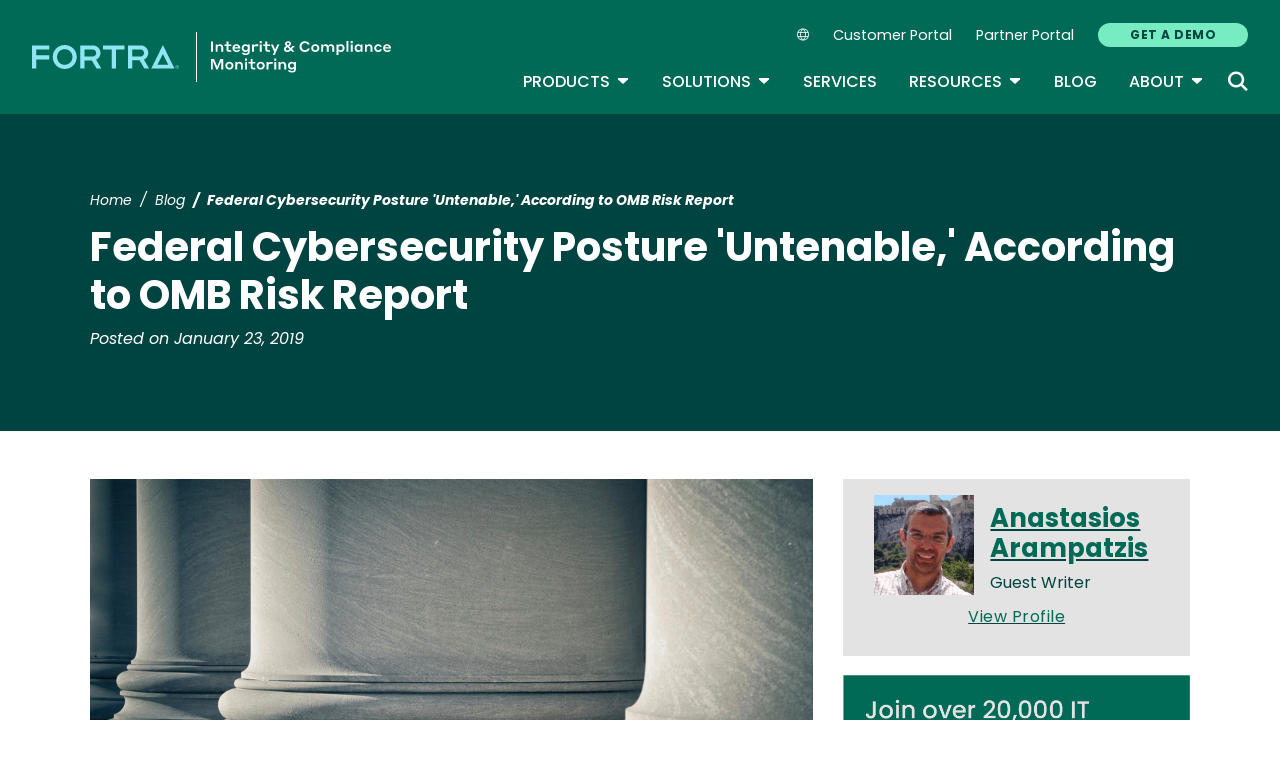

--- FILE ---
content_type: text/html; charset=UTF-8
request_url: https://www.tripwire.com/state-of-security/federal-cybersecurity-posture-untenable-according-to-omb-risk-report
body_size: 14348
content:
<!DOCTYPE html>
<html lang="en" dir="ltr" prefix="og: https://ogp.me/ns#">
<head>
  <meta charset="utf-8" />
<meta name="description" content="The Federal Cybersecurity Risk Determination Report and Action Plan to the President of the United States captures OMB’s assessment of cybersecurity risk management capabilities across the federal enterprise and provides recommendations to address the mission-critical cybersecurity gaps." />
<meta name="robots" content="index, follow" />
<link rel="canonical" href="https://www.tripwire.com/state-of-security/federal-cybersecurity-posture-untenable-according-to-omb-risk-report" />
<meta property="og:title" content="Federal Cybersecurity Posture &#039;Untenable,&#039; According to OMB Risk Report" />
<meta property="og:description" content="The Federal Cybersecurity Risk Determination Report and Action Plan to the President of the United States captures OMB’s assessment of cybersecurity risk management capabilities across the federal enterprise and provides recommendations to address the mission-critical cybersecurity gaps." />
<meta property="og:image" content="https://www.tripwire.com/sites/default/files/styles/og_image/public/thumb_shutterstock_96927512_1024.jpg?itok=iJ02kjbh" />
<meta property="og:image:type" content="image/jpeg" />
<meta property="og:image:width" content="1200" />
<meta property="og:image:height" content="678" />
<meta name="twitter:card" content="summary_large_image" />
<meta name="twitter:title" content="Federal Cybersecurity Posture &#039;Untenable,&#039; According to OMB Risk Report" />
<meta name="twitter:description" content="The Federal Cybersecurity Risk Determination Report and Action Plan to the President of the United States captures OMB’s assessment of cybersecurity risk management capabilities across the federal enterprise and provides recommendations to address the mission-critical cybersecurity gaps." />
<meta name="twitter:image" content="https://www.tripwire.com/sites/default/files/styles/og_image/public/thumb_shutterstock_96927512_1024.jpg?itok=iJ02kjbh" />
<meta name="Generator" content="Drupal 10 (https://www.drupal.org)" />
<meta name="MobileOptimized" content="width" />
<meta name="HandheldFriendly" content="true" />
<meta name="viewport" content="width=device-width, initial-scale=1, shrink-to-fit=no" />
<meta name="title" content="Federal Cybersecurity Posture &#039;Untenable,&#039; According to OMB Risk Report | Tripwire" />
<meta name="contentgroup1" content="Tripwire" />
<meta name="contentgroup2" content="Tripwire" />
<script type="application/ld+json">{
    "@context": "https://schema.org",
    "@graph": [
        {
            "@context": "https://schema.org",
            "@type": "SiteNavigationElement",
            "@id": "#table-of-contents",
            "name": "Careers",
            "url": "https://www.fortra.com/about/careers"
        },
        {
            "@context": "https://schema.org",
            "@type": "SiteNavigationElement",
            "@id": "#table-of-contents",
            "name": "Newsroom",
            "url": "https://www.fortra.com/about/newsroom"
        },
        {
            "@context": "https://schema.org",
            "@type": "SiteNavigationElement",
            "@id": "#table-of-contents",
            "name": "Leadership",
            "url": "https://www.fortra.com/about/our-leadership-team"
        },
        {
            "@context": "https://schema.org",
            "@type": "SiteNavigationElement",
            "@id": "#table-of-contents",
            "name": "About",
            "url": "https://www.tripwire.com/about"
        },
        {
            "@context": "https://schema.org",
            "@type": "SiteNavigationElement",
            "@id": "#table-of-contents",
            "name": "About",
            "url": "https://www.tripwire.com/about"
        },
        {
            "@context": "https://schema.org",
            "@type": "SiteNavigationElement",
            "@id": "#table-of-contents",
            "name": "Partners",
            "url": "https://www.tripwire.com/about/partner"
        },
        {
            "@context": "https://schema.org",
            "@type": "SiteNavigationElement",
            "@id": "#table-of-contents",
            "name": "Contact Us",
            "url": "https://www.tripwire.com/contact-us"
        },
        {
            "@context": "https://schema.org",
            "@type": "SiteNavigationElement",
            "@id": "#table-of-contents",
            "name": "Industries",
            "url": "https://www.tripwire.com/industries"
        },
        {
            "@context": "https://schema.org",
            "@type": "SiteNavigationElement",
            "@id": "#table-of-contents",
            "name": "Products",
            "url": "https://www.tripwire.com/products"
        },
        {
            "@context": "https://schema.org",
            "@type": "SiteNavigationElement",
            "@id": "#table-of-contents",
            "name": "View all products",
            "url": "https://www.tripwire.com/products"
        },
        {
            "@context": "https://schema.org",
            "@type": "SiteNavigationElement",
            "@id": "#table-of-contents",
            "name": "Tripwire Enterprise",
            "url": "https://www.tripwire.com/products/tripwire-enterprise"
        },
        {
            "@context": "https://schema.org",
            "@type": "SiteNavigationElement",
            "@id": "#table-of-contents",
            "name": "Tripwire ExpertOps",
            "url": "https://www.tripwire.com/products/tripwire-expertops"
        },
        {
            "@context": "https://schema.org",
            "@type": "SiteNavigationElement",
            "@id": "#table-of-contents",
            "name": "Tripwire IP360",
            "url": "https://www.tripwire.com/products/tripwire-ip360"
        },
        {
            "@context": "https://schema.org",
            "@type": "SiteNavigationElement",
            "@id": "#table-of-contents",
            "name": "Tripwire LogCenter",
            "url": "https://www.tripwire.com/products/tripwire-logcenter"
        },
        {
            "@context": "https://schema.org",
            "@type": "SiteNavigationElement",
            "@id": "#table-of-contents",
            "name": "Resources",
            "url": "https://www.tripwire.com/resources"
        },
        {
            "@context": "https://schema.org",
            "@type": "SiteNavigationElement",
            "@id": "#table-of-contents",
            "name": "View all resources",
            "url": "https://www.tripwire.com/resources"
        },
        {
            "@context": "https://schema.org",
            "@type": "SiteNavigationElement",
            "@id": "#table-of-contents",
            "name": "Upcoming Events",
            "url": "https://www.tripwire.com/resources?f%5B0%5D=type%3A1333&amp;f%5B1%5D=type%3A1340&amp;f%5B2%5D=type%3A1341"
        },
        {
            "@context": "https://schema.org",
            "@type": "SiteNavigationElement",
            "@id": "#table-of-contents",
            "name": "Case Studies",
            "url": "https://www.tripwire.com/resources?f%5B0%5D=type%3A1334"
        },
        {
            "@context": "https://schema.org",
            "@type": "SiteNavigationElement",
            "@id": "#table-of-contents",
            "name": "Datasheets",
            "url": "https://www.tripwire.com/resources?f%5B0%5D=type%3A1335"
        },
        {
            "@context": "https://schema.org",
            "@type": "SiteNavigationElement",
            "@id": "#table-of-contents",
            "name": "Guides",
            "url": "https://www.tripwire.com/resources?f%5B0%5D=type%3A1337"
        },
        {
            "@context": "https://schema.org",
            "@type": "SiteNavigationElement",
            "@id": "#table-of-contents",
            "name": "On-Demand Webinars",
            "url": "https://www.tripwire.com/resources?f%5B1%5D=type%3A1339&amp;f%5B2%5D=type%3A1342"
        },
        {
            "@context": "https://schema.org",
            "@type": "SiteNavigationElement",
            "@id": "#table-of-contents",
            "name": "Services",
            "url": "https://www.tripwire.com/services"
        },
        {
            "@context": "https://schema.org",
            "@type": "SiteNavigationElement",
            "@id": "#table-of-contents",
            "name": "Training",
            "url": "https://www.tripwire.com/services/training"
        },
        {
            "@context": "https://schema.org",
            "@type": "SiteNavigationElement",
            "@id": "#table-of-contents",
            "name": "Solutions",
            "url": "https://www.tripwire.com/solutions"
        },
        {
            "@context": "https://schema.org",
            "@type": "SiteNavigationElement",
            "@id": "#table-of-contents",
            "name": "View all solutions",
            "url": "https://www.tripwire.com/solutions"
        },
        {
            "@context": "https://schema.org",
            "@type": "SiteNavigationElement",
            "@id": "#table-of-contents",
            "name": "Cloud",
            "url": "https://www.tripwire.com/solutions/cloud-cybersecurity"
        },
        {
            "@context": "https://schema.org",
            "@type": "SiteNavigationElement",
            "@id": "#table-of-contents",
            "name": "Compliance",
            "url": "https://www.tripwire.com/solutions/compliance"
        },
        {
            "@context": "https://schema.org",
            "@type": "SiteNavigationElement",
            "@id": "#table-of-contents",
            "name": "File Integrity and Change Monitoring",
            "url": "https://www.tripwire.com/solutions/file-integrity-and-change-monitoring"
        },
        {
            "@context": "https://schema.org",
            "@type": "SiteNavigationElement",
            "@id": "#table-of-contents",
            "name": "Security Configuration Management",
            "url": "https://www.tripwire.com/solutions/security-configuration-management"
        },
        {
            "@context": "https://schema.org",
            "@type": "SiteNavigationElement",
            "@id": "#table-of-contents",
            "name": "Vulnerability Management",
            "url": "https://www.tripwire.com/solutions/vulnerability-and-risk-management"
        },
        {
            "@context": "https://schema.org",
            "@type": "SiteNavigationElement",
            "@id": "#table-of-contents",
            "name": "Blog",
            "url": "https://www.tripwire.com/state-of-security"
        },
        {
            "@context": "https://schema.org",
            "@type": "SiteNavigationElement",
            "@id": "#table-of-contents",
            "name": "Customer Portal",
            "url": "https://customers.tripwire.com/customers"
        },
        {
            "@context": "https://schema.org",
            "@type": "SiteNavigationElement",
            "@id": "#table-of-contents",
            "name": "Partner Portal",
            "url": "https://partners.tripwire.com/partners/"
        },
        {
            "@context": "https://schema.org",
            "@type": "SiteNavigationElement",
            "@id": "#table-of-contents",
            "name": "GET A DEMO",
            "url": "https://www.tripwire.com/demo"
        }
    ]
}</script>
<meta http-equiv="x-ua-compatible" content="ie=edge" />
<script type="application/ld+json">{
    "@context": "https://schema.org/",
    "@type": "BlogPosting",
    "mainEntityOfPage": {
        "@type": "WebPage",
        "id": "https://www.tripwire.com/state-of-security/federal-cybersecurity-posture-untenable-according-to-omb-risk-report"
    },
    "headline": "Federal Cybersecurity Posture 'Untenable,' According to OMB Risk Report | Tripwire",
    "description": "The Federal Cybersecurity Risk Determination Report and Action Plan to the President of the United States captures OMB\u2019s assessment of cybersecurity risk management capabilities across the federal enterprise and provides recommendations to address the mission-critical cybersecurity gaps.",
    "image": "https://www.tripwire.com/sites/default/files/styles/og_image/public/thumb_shutterstock_96927512_1024.jpg?itok=iJ02kjbh",
    "author": [
        {
            "@type": "Person",
            "name": "Anastasios Arampatzis",
            "url": "https://www.tripwire.com/profile/anastasios-arampatzis"
        }
    ],
    "datePublished": "2019-01-23",
    "dateModified": "2019-01-23"
}</script>
<script type="application/ld+json">{
    "@context": "https://schema.org",
    "@type": "BreadcrumbList",
    "itemListElement": [
        {
            "@type": "ListItem",
            "position": 1,
            "name": "Home",
            "item": "https://www.tripwire.com/"
        },
        {
            "@type": "ListItem",
            "position": 2,
            "name": "Blog",
            "item": "https://www.tripwire.com/state-of-security"
        },
        {
            "@type": "ListItem",
            "position": 3,
            "name": "Federal Cybersecurity Posture \u0027Untenable,\u0027 According To OMB Risk Report"
        }
    ]
}</script>
<link rel="icon" href="/themes/custom/tripwire/favicon.ico" type="image/vnd.microsoft.icon" />
<link rel="alternate" hreflang="en" href="https://www.tripwire.com/state-of-security/federal-cybersecurity-posture-untenable-according-to-omb-risk-report" />

    <link rel="icon" href="/favicon.ico" sizes="any"> <!-- REVISED (Nov 8)! -->
  <link rel="icon" href="/themes/custom/fortra_parent_2022/favicon.svg" type="image/svg+xml">
  <link rel="apple-touch-icon" href="/themes/custom/fortra_parent_2022/apple-touch-icon.png"/>
  <link rel="manifest" href="/themes/custom/fortra_parent_2022/manifest.json">
      <title>Federal Cybersecurity Posture &#039;Untenable,&#039; According to OMB Risk Report | Tripwire</title>
    <link rel="stylesheet" media="all" href="/sites/default/files/css/css_6LSSpNF8njn_iBQGq41sYt3VL2EmrH8ZvPqMvlzbDdY.css?delta=0&amp;language=en&amp;theme=tripwire&amp;include=[base64]" />
<link rel="stylesheet" media="all" href="/sites/default/files/css/css_JWX_9W9IQs1_U-yzIU9MLN1jHFAjSId7Rds035FBdjY.css?delta=1&amp;language=en&amp;theme=tripwire&amp;include=[base64]" />
<link rel="stylesheet" media="print" href="/sites/default/files/css/css_6NE45QwvKFP4VPVusAeEneDayzsorr4-pFVA_Ym0MjI.css?delta=2&amp;language=en&amp;theme=tripwire&amp;include=[base64]" />
<link rel="stylesheet" media="all" href="/sites/default/files/css/css_GlrVdmmna97ybNGKOqT-qZ_NspRgWVCmpwPRVyDdPdw.css?delta=3&amp;language=en&amp;theme=tripwire&amp;include=[base64]" />

   
    <!-- VWO start -->
<link rel="preconnect" href="https://dev.visualwebsiteoptimizer.com" />
<script type="text/javascript" id="vwoCode"></script>
<!-- VWO end -->
<!-- TrustArc tag start -->
<div id="consent_blackbar"></div>
<script async="async" src="https://consent.trustarc.com/notice?domain=helpsystems.com&c=teconsent&gtm=1&js=nj&noticeType=bb&text=true&pn=2&cookieLink=https://www.fortra.com/cookie-policy&privacypolicylink=https://www.fortra.com/privacy-policy" crossorigin=""></script>
<script>
    var __dispatched__ = {};
    // Map of previously dispatched preference levels
    /* First step is to register with the CM API to receive callbacks when a
       preference update occurs. You must wait for the CM API
       (PrivacyManagerAPI object) to exist on the page before registering.
    */
    var __i__ = self.postMessage && setInterval(function () {
      if (self.PrivacyManagerAPI && __i__) {
        var apiObject = {
          PrivacyManagerAPI: {
            action: "getConsentDecision",
            timestamp: new Date().getTime(),
            self: self.location.host
          }
        };
        self.top.postMessage(JSON.stringify(apiObject), "*");
        __i__ = clearInterval(__i__);
      }
    }, 50);
    /*
      Callbacks will occur in the form of a PostMessage event.
      This code listens for the appropriately formatted PostMessage event,
      gets the new consent decision, and then pushes the events into the GTM framework. Once the event is submitted, that consent decision is marked in the 'dispatched' map so it does not occur more than once.
    */
    self.addEventListener("message", function (e, d) {
      try {
        if (e.data && (d = JSON.parse(e.data)) && (d = d.PrivacyManagerAPI) && d.capabilities && d.action == "getConsentDecision") {
          var newDecision = self.PrivacyManagerAPI.callApi("getGDPRConsentDecision", self.location.host).consentDecision;
          newDecision && newDecision.forEach(function (label) {
            if (! __dispatched__[label]) {
              self.dataLayer && self.dataLayer.push({
                "event": "GDPR Pref Allows " + label
              });
              __dispatched__[label] = 1;
            }
          });
        }
      } catch (xx) { /** not a cm api message **/
      }
    });

    self.addEventListener("message", function(e, d) {
      var notice_behavior = getCookie('notice_behavior');
      var cmapi_cookie_privacy = getCookie('cmapi_cookie_privacy');
      if ((notice_behavior.indexOf('us') > -1 && (document.cookie.indexOf('cmapi_cookie_privacy') < 0 || cmapi_cookie_privacy.indexOf(2) > -1))
          || (notice_behavior.indexOf('eu') > -1 && cmapi_cookie_privacy.indexOf(2) > -1)) {
          vwoConsent();
      }
    });

    function getCookie(cname) {
      let name = cname + "=";
      let decodedCookie = decodeURIComponent(document.cookie);
      let ca = decodedCookie.split(';');
      for(let i = 0; i <ca.length; i++) {
        let c = ca[i];
        while (c.charAt(0) == ' ') {
          c = c.substring(1);
        }
        if (c.indexOf(name) == 0) {
          return c.substring(name.length, c.length);
        }
      }
      return "";
    }

    function vwoConsent(){
      window._vwo_code || (function() {
      var account_id=697207,
      version=2.1,
      settings_tolerance=2000,
      hide_element='body',
      hide_element_style = 'opacity:0 !important;filter:alpha(opacity=0) !important;background:none !important',
      /* DO NOT EDIT BELOW THIS LINE */
      f=false,w=window,d=document,v=d.querySelector('#vwoCode'),cK='_vwo_'+account_id+'_settings',cc={};try{var c=JSON.parse(localStorage.getItem('_vwo_'+account_id+'_config'));cc=c&&typeof c==='object'?c:{}}catch(e){}var stT=cc.stT==='session'?w.sessionStorage:w.localStorage;code={nonce:v&&v.nonce,use_existing_jquery:function(){return typeof use_existing_jquery!=='undefined'?use_existing_jquery:undefined},library_tolerance:function(){return typeof library_tolerance!=='undefined'?library_tolerance:undefined},settings_tolerance:function(){return cc.sT||settings_tolerance},hide_element_style:function(){return'{'+(cc.hES||hide_element_style)+'}'},hide_element:function(){if(performance.getEntriesByName('first-contentful-paint')[0]){return''}return typeof cc.hE==='string'?cc.hE:hide_element},getVersion:function(){return version},finish:function(e){if(!f){f=true;var t=d.getElementById('_vis_opt_path_hides');if(t)t.parentNode.removeChild(t);if(e)(new Image).src='https://dev.visualwebsiteoptimizer.com/ee.gif?a='+account_id+e}},finished:function(){return f},addScript:function(e){var t=d.createElement('script');t.type='text/javascript';if(e.src){t.src=e.src}else{t.text=e.text}v&&t.setAttribute('nonce',v.nonce);d.getElementsByTagName('head')[0].appendChild(t)},load:function(e,t){var n=this.getSettings(),i=d.createElement('script'),r=this;t=t||{};if(n){i.textContent=n;d.getElementsByTagName('head')[0].appendChild(i);if(!w.VWO||VWO.caE){stT.removeItem(cK);r.load(e)}}else{var o=new XMLHttpRequest;o.open('GET',e,true);o.withCredentials=!t.dSC;o.responseType=t.responseType||'text';o.onload=function(){if(t.onloadCb){return t.onloadCb(o,e)}if(o.status===200||o.status===304){_vwo_code.addScript({text:o.responseText})}else{_vwo_code.finish('&e=loading_failure:'+e)}};o.onerror=function(){if(t.onerrorCb){return t.onerrorCb(e)}_vwo_code.finish('&e=loading_failure:'+e)};o.send()}},getSettings:function(){try{var e=stT.getItem(cK);if(!e){return}e=JSON.parse(e);if(Date.now()>e.e){stT.removeItem(cK);return}return e.s}catch(e){return}},init:function(){if(d.URL.indexOf('__vwo_disable__')>-1)return;var e=this.settings_tolerance();w._vwo_settings_timer=setTimeout(function(){_vwo_code.finish();stT.removeItem(cK)},e);var t;if(this.hide_element()!=='body'){t=d.createElement('style');var n=this.hide_element(),i=n?n+this.hide_element_style():'',r=d.getElementsByTagName('head')[0];t.setAttribute('id','_vis_opt_path_hides');v&&t.setAttribute('nonce',v.nonce);t.setAttribute('type','text/css');if(t.styleSheet)t.styleSheet.cssText=i;else t.appendChild(d.createTextNode(i));r.appendChild(t)}else{t=d.getElementsByTagName('head')[0];var i=d.createElement('div');i.style.cssText='z-index: 2147483647 !important;position: fixed !important;left: 0 !important;top: 0 !important;width: 100% !important;height: 100% !important;background: white !important;display: block !important;';i.setAttribute('id','_vis_opt_path_hides');i.classList.add('_vis_hide_layer');t.parentNode.insertBefore(i,t.nextSibling)}var o=window._vis_opt_url||d.URL,s='https://dev.visualwebsiteoptimizer.com/j.php?a='+account_id+'&u='+encodeURIComponent(o)+'&vn='+version;if(w.location.search.indexOf('_vwo_xhr')!==-1){this.addScript({src:s})}else{this.load(s+'&x=true')}}};w._vwo_code=code;code.init();})();
    }
</script>
      <!-- start Omniconvert.com code -->
      
  <!-- Content Group 1 -->
   <!-- End Content Group 2 -->
    <!-- Google Tag Manager start -->
  <script>(function(w,d,s,l,i){w[l]=w[l]||[];w[l].push({'gtm.start':new Date().getTime(),event:'gtm.js'});var f=d.getElementsByTagName(s)[0],j=d.createElement(s),dl=l!='dataLayer'?'&l='+l:'';j.async=true;j.src='https://www.googletagmanager.com/gtm.js?id='+i+dl;f.parentNode.insertBefore(j,f);})(window,document,'script','dataLayer','GTM-NMS49C8');</script>
  <!-- Google Tag Manager end -->
      <script type="module" src="https://unpkg.com/@splinetool/viewer@1.9.85/build/spline-viewer.js"></script>
</head>
<body class="layout-no-sidebars page-node-26617 path-node node--type-blog">
    <!-- Google Tag Manager (noscript) -->
  <noscript>
    <iframe src="https://www.googletagmanager.com/ns.html?id=GTM-NMS49C8" height="0" width="0" style="display:none;visibility:hidden"></iframe>
  </noscript>
  <!-- End Google Tag Manager (noscript) -->
    <a href="#main-content" class="visually-hidden focusable skip-link">
    Skip to main content
  </a>
  
    <div class="dialog-off-canvas-main-canvas" data-off-canvas-main-canvas>
    <div id="page-wrapper">
  <div id="page">
    <header id="header" class="header" role="banner" aria-label="Site header">
              <nav class="navbar navbar-expand-xl">
          <div class="logo_container">
								<!--<span class="logo_helper"></span>-->
            <a href="/" title="Home">
              <span class="fortra-logo base-logo">
									<img width="150" height="24" src="https://static.fortra.com/fortra-global-assets/fortra-logo-full.svg?l=1919873583" alt="Fortra" class="logo-full">
									<img src="https://static.fortra.com/fortra-global-assets/fortra-logo-small.svg?l=67113913" alt="Data Classification" data-height-percentage="54" class="logo-small">
							</span>
              <span class="site-logo base-logo">
                                                <img width="180" height="50" src="/themes/custom/tripwire/images/fta-integrity-and-compliance-monitoring-light.svg" alt="Integrity and Compliance Monitoring"/>
              </span>
            </a>
          </div>

          <div class="d-flex d-xl-none">
            <div class="language-switcher-language-url block block-language block-language-blocklanguage-interface" id="block-hs-languageswitcher" role="navigation">
  
    
      <div class="content">
      
<div class="dropdown">
  <div class="dropdown-toggle language-toggle" type="button" id="language-switcher" data-toggle="dropdown" aria-expanded="false">
    <i class="fa-sharp fa-light fa-globe"></i>
  </div>
  <div class="dropdown-menu" aria-labelledby="language-switcher"><span hreflang="en" data-drupal-link-system-path="node/26617" class="en dropdown-item is-active" aria-current="page"><a href="/state-of-security/federal-cybersecurity-posture-untenable-according-to-omb-risk-report" class="language-link is-active" hreflang="en" data-drupal-link-system-path="node/26617" aria-current="page">EN</a></span><span></span><span></span><span></span><span></span><span></span></div>
</div>

    </div>
  </div>

          </div>

          <button class="navbar-toggler col-2 col-md-1" type="button" data-toggle="collapse" data-target="#navbarCollapse" aria-controls="navbarCollapse" aria-expanded="false" aria-label="Toggle navigation">
            <span class="navbar-toggler-icon"></span>
            <span class="navbar-toggler-close"><i class="fa-sharp fa-times" aria-hidden="true"></i></span>
          </button>
          <div class="collapse navbar-collapse ml-auto" id="navbarCollapse">
            <div class="header-menus d-flex flex-fill flex-column align-items-start align-items-xl-end">
                              <div class="ml-auto d-none d-xl-block">
                          <section class="region region-secondary-menu ml-xl-auto d-none d-xl-flex flex-row col-12 flex-wrap align-items-center">
      <div class="language-switcher-language-url block block-language block-language-blocklanguage-interface" id="block-hs-languageswitcher" role="navigation">
  
    
      <div class="content">
      
<div class="dropdown">
  <div class="dropdown-toggle language-toggle" type="button" id="language-switcher" data-toggle="dropdown" aria-expanded="false">
    <i class="fa-sharp fa-light fa-globe"></i>
  </div>
  <div class="dropdown-menu" aria-labelledby="language-switcher"><span hreflang="en" data-drupal-link-system-path="node/26617" class="en dropdown-item is-active" aria-current="page"><a href="/state-of-security/federal-cybersecurity-posture-untenable-according-to-omb-risk-report" class="language-link is-active" hreflang="en" data-drupal-link-system-path="node/26617" aria-current="page">EN</a></span><span></span><span></span><span></span><span></span><span></span></div>
</div>

    </div>
  </div>
    <nav role="navigation" aria-labelledby="block-secondarynavigation-menu" id="block-secondarynavigation" class="block block-menu navigation menu--secondary-navigation main-menu navbar navbar-expand-xl">
            
  <div class="sr-only" id="block-secondarynavigation-menu">Secondary Navigation</div>
  

        
              <ul region="secondary_menu" class="clearfix nav">
        
                                <li class="nav-item">
                                          
                      <a href="https://customers.tripwire.com/customers" target="_blank" class="nav-link">Customer Portal</a>
                        </li>
    
                                <li class="nav-item">
                                          
                      <a href="https://partners.tripwire.com/partners/" target="_blank" class="nav-link">Partner Portal</a>
                        </li>
    
                                <li class="nav-item">
                                          
                      <a href="/demo" class="btn btn-primary nav-link btn btn-primary" data-drupal-link-system-path="node/24236">GET A DEMO</a>
                        </li>
        </ul>
  


  </nav>

    </section>
    
                                  </div>

                <div class="header-primary ml-xl-auto d-flex flex-column flex-xl-row col-12 justify-content-xl-end">
                    <div id="block-fortramainmenu" class="block block-fortra-core block-fortra-main-menu-block">
  
    
      <div class="content">
              <ul region="primary_menu" class="clearfix main-navigation--nav nav navbar-nav menu-level-">
  
                          
      
      <li class="fmHasChildren nav-item menu-name-products expanded dropdown">
                          
        
                              <div class="btn-group">
    <button id="mlc-2e2a1a56-1652-478b-a8af-dc26b9fdc965" type="button" class="nav-link dropdown-toggle dropdown-toggle-split" data-toggle="dropdown" aria-haspopup="true" aria-expanded="false">
    Products
    <span class="sr-only">Toggle Dropdown</span>
    </button>
            <ul class="dropdown-menu menu-level-1">
  
                          
      
      <li class="dropdown-item">
        
        
                  <a href="/products/tripwire-enterprise" data-drupal-link-system-path="node/29512">Tripwire Enterprise</a>
        
                </li>
                              
      
      <li class="dropdown-item">
        
        
                  <a href="/products/tripwire-expertops" data-drupal-link-system-path="node/24242">Tripwire ExpertOps</a>
        
                </li>
                              
      
      <li class="dropdown-item">
        
        
                  <a href="/products/tripwire-ip360" data-drupal-link-system-path="node/24240">Tripwire IP360</a>
        
                </li>
                              
      
      <li class="dropdown-item">
        
        
                  <a href="/products/tripwire-logcenter" data-drupal-link-system-path="node/24720">Tripwire LogCenter</a>
        
                </li>
                              
      
      <li class="dropdown-item">
        
        
                  <a href="/products" class="fmButton" data-drupal-link-system-path="node/24239">View all products</a>
        
                </li>
        </ul>

  </div>

        
                </li>
                              
      
      <li class="fmHasChildren nav-item menu-name-solutions expanded dropdown">
                          
        
                              <div class="btn-group">
    <button id="mlc-5f27bde2-36da-4cd4-8985-a66f48260dbc" type="button" class="nav-link dropdown-toggle dropdown-toggle-split" data-toggle="dropdown" aria-haspopup="true" aria-expanded="false">
    Solutions
    <span class="sr-only">Toggle Dropdown</span>
    </button>
            <ul class="dropdown-menu menu-level-1">
  
                          
      
      <li class="dropdown-item">
        
        
                  <a href="/solutions/security-configuration-management" data-drupal-link-system-path="node/24269">Security Configuration Management</a>
        
                </li>
                              
      
      <li class="dropdown-item">
        
        
                  <a href="/solutions/file-integrity-and-change-monitoring" data-drupal-link-system-path="node/24285">File Integrity and Change Monitoring</a>
        
                </li>
                              
      
      <li class="dropdown-item">
        
        
                  <a href="/solutions/vulnerability-and-risk-management" data-drupal-link-system-path="node/24713">Vulnerability Management</a>
        
                </li>
                              
      
      <li class="dropdown-item">
        
        
                  <a href="/solutions/cloud-cybersecurity" data-drupal-link-system-path="node/24284">Cloud</a>
        
                </li>
                              
      
      <li class="dropdown-item">
        
        
                  <a href="/solutions/compliance" data-drupal-link-system-path="node/24686">Compliance</a>
        
                </li>
                              
      
      <li class="dropdown-item">
        
        
                  <a href="/industries" data-drupal-link-system-path="node/24289">Industries</a>
        
                </li>
                              
      
      <li class="dropdown-item">
        
        
                  <a href="/solutions" class="fmButton" data-drupal-link-system-path="node/24259">View all solutions</a>
        
                </li>
        </ul>

  </div>

        
                </li>
                              
      
      <li class="nav-item menu-name-services">
                          
        
                  <a href="/services" class="nav-link" data-drupal-link-system-path="node/24670">Services</a>
        
                </li>
                              
      
      <li class="fmHasChildren nav-item menu-name-resources expanded dropdown">
                          
        
                              <div class="btn-group">
    <button id="mlc-46144f54-7f55-4d11-9586-77e0a00a789b" type="button" class="nav-link dropdown-toggle dropdown-toggle-split" data-toggle="dropdown" aria-haspopup="true" aria-expanded="false">
    Resources
    <span class="sr-only">Toggle Dropdown</span>
    </button>
            <ul class="dropdown-menu menu-level-1">
  
                          
      
      <li class="dropdown-item">
        
        
                  <a href="/resources?f%5B0%5D=type%3A1333&amp;f%5B1%5D=type%3A1340&amp;f%5B2%5D=type%3A1341" data-drupal-link-query="{&quot;f&quot;:[&quot;type:1333&quot;,&quot;type:1340&quot;,&quot;type:1341&quot;]}" data-drupal-link-system-path="resources">Upcoming Events</a>
        
                </li>
                              
      
      <li class="dropdown-item">
        
        
                  <a href="/resources?f%5B1%5D=type%3A1339&amp;f%5B2%5D=type%3A1342" data-drupal-link-query="{&quot;f&quot;:{&quot;1&quot;:&quot;type:1339&quot;,&quot;2&quot;:&quot;type:1342&quot;}}" data-drupal-link-system-path="resources">On-Demand Webinars</a>
        
                </li>
                              
      
      <li class="dropdown-item">
        
        
                  <a href="/resources?f%5B0%5D=type%3A1335" data-drupal-link-query="{&quot;f&quot;:[&quot;type:1335&quot;]}" data-drupal-link-system-path="resources">Datasheets</a>
        
                </li>
                              
      
      <li class="dropdown-item">
        
        
                  <a href="/resources?f%5B0%5D=type%3A1334" data-drupal-link-query="{&quot;f&quot;:[&quot;type:1334&quot;]}" data-drupal-link-system-path="resources">Case Studies</a>
        
                </li>
                              
      
      <li class="dropdown-item">
        
        
                  <a href="/resources?f%5B0%5D=type%3A1337" data-drupal-link-query="{&quot;f&quot;:[&quot;type:1337&quot;]}" data-drupal-link-system-path="resources">Guides</a>
        
                </li>
                              
      
      <li class="dropdown-item">
        
        
                  <a href="/services/training" data-drupal-link-system-path="node/24680">Training</a>
        
                </li>
                              
      
      <li class="dropdown-item">
        
        
                  <a href="/resources" class="fmButton" data-drupal-link-system-path="resources">View all resources</a>
        
                </li>
        </ul>

  </div>

        
                </li>
                              
      
      <li class="nav-item menu-name-blog">
                          
        
                  <a href="/state-of-security" class="nav-link" data-drupal-link-system-path="blog">Blog</a>
        
                </li>
                              
      
      <li class="fmHasChildren nav-item menu-name-about expanded dropdown">
                          
        
                              <div class="btn-group">
    <button id="mlc-afa1d418-2f82-498b-90c4-57929e72c84a" type="button" class="nav-link dropdown-toggle dropdown-toggle-split" data-toggle="dropdown" aria-haspopup="true" aria-expanded="false">
    About
    <span class="sr-only">Toggle Dropdown</span>
    </button>
            <ul class="dropdown-menu menu-level-1">
  
                          
      
      <li class="dropdown-item">
        
        
                  <a href="/about" data-drupal-link-system-path="node/24272">About</a>
        
                </li>
                              
      
      <li class="dropdown-item">
        
        
                  <a href="https://www.fortra.com/about/careers" class="external">Careers</a>
        
                </li>
                              
      
      <li class="dropdown-item">
        
        
                  <a href="https://www.fortra.com/about/our-leadership-team" class="external">Leadership</a>
        
                </li>
                              
      
      <li class="dropdown-item">
        
        
                  <a href="https://www.fortra.com/about/newsroom" target="_blank" class="external">Newsroom</a>
        
                </li>
                              
      
      <li class="dropdown-item">
        
        
                  <a href="/about/partner" data-drupal-link-system-path="node/24274">Partners</a>
        
                </li>
                              
      
      <li class="dropdown-item">
        
        
                  <a href="/contact-us" data-drupal-link-system-path="node/24282">Contact Us</a>
        
                </li>
        </ul>

  </div>

        
                </li>
        </ul>




    </div>
  </div>
<div class="views-exposed-form bef-exposed-form block block-views block-views-exposed-filter-blocksite-search-page-1" data-bef-auto-submit-full-form="" data-bef-auto-submit="" data-bef-auto-submit-delay="500" data-drupal-selector="views-exposed-form-site-search-page-1" id="block-exposed-site-search">
      <div class="content searchbar-form">
      
<form action="/search" method="get" id="views-exposed-form-site-search-page-1" accept-charset="UTF-8">
  <div class="form-row">
  



          <fieldset class="js-form-item js-form-type-textfield form-type-textfield js-form-item-keys form-item-keys form-no-label form-group">
          <label for="edit-keys" class="sr-only">Keywords</label>
                    <input data-bef-auto-submit-exclude="" placeholder="Search for keywords" data-drupal-selector="edit-keys" type="text" id="edit-keys" name="keys" value="" size="30" maxlength="128" class="form-control" />

                      </fieldset>




          <fieldset class="js-form-item js-form-type-select form-type-select js-form-item-sort-bef-combine form-item-sort-bef-combine form-no-label form-group">
          <label for="edit-sort-bef-combine" class="sr-only">Sort</label>
                    
<select class="form-control form-select" data-drupal-selector="edit-sort-bef-combine" id="edit-sort-bef-combine" name="sort_bef_combine"><option value="search_api_relevance_DESC" selected="selected">Best match</option><option value="published_at_DESC">Newest first</option><option value="published_at_ASC">Oldest first</option><option value="title_ASC">Title A-Z</option><option value="title_DESC">Title Z-A</option></select>
                      </fieldset>
<div data-drupal-selector="edit-actions" class="form-actions js-form-wrapper form-group" id="edit-actions"><input data-bef-auto-submit-click="" class="search-button button js-form-submit form-submit btn btn-primary form-control" data-drupal-selector="edit-submit-site-search" type="submit" id="edit-submit-site-search" value="" data-bef-auto-submit-exclude="" />
</div>

</div>

</form>

    </div>
    <div class="searchbar-icon"><i class="fa-sharp fa-search" aria-hidden="true"></i></div>
  </div>


                                  </div>
                          </div>
          </div>
        </nav>
          </header>

    <div id="main-wrapper" class="layout-main-wrapper clearfix">
      <div id="main" class="main">
      


      
  <!--Header type = "header-5"-->
                <header  class="jumbotron jumbotron-fluid header-5 bg-4" style="">
                            <div class="container-md">
            <div class="row">
                          <div class="col-sm-12">
                                          <div class="breadcrumbs-wrapper">

  <nav role="navigation" aria-label="breadcrumb">
    <ol class="breadcrumb">
                  <li class="breadcrumb-item">
          <a href="/">Home</a>
        </li>
                        <li class="breadcrumb-item">
          <a href="/state-of-security">Blog</a>
        </li>
                        <li class="breadcrumb-item active">
          Federal Cybersecurity Posture &#039;Untenable,&#039; According to OMB Risk Report
        </li>
              </ol>
  </nav>
</div>
                            <h1 class="node__title h2">
            <div class="field field--name-field-header-title field--type-string field--label-hidden field__item">Federal Cybersecurity Posture &#039;Untenable,&#039; According to OMB Risk Report</div>
      </h1>
              <div class="lead"></div>
                                                <div class="pb-3">
                                                                <em>Posted on January 23, 2019</em>
                                          
                                      </div>
                                <div class="lead"></div>
              </div>
                              <div class="col-sm-4"></div>
                          </div>
          </div>
              </header>
      <!-- progress bar - currently shows only for product page-->
      <div class="progress-bar-container">
        <div class="progress-bar"></div>
      </div>
      



  
  <div class="container-fluid">
    <div class="row row-offcanvas row-offcanvas-left clearfix">
      <main class="main-content col order-last" id="content" role="main">
                  <a id="main-content" tabindex="-1"></a>
                                 <div data-drupal-messages-fallback class="hidden"></div>
<div id="block-hs-content" class="block block-system block-system-main-block">
  
    
      <div class="content">
      

<article class="node node--type-blog node--view-mode-full article-sidebar clearfix">
    <div class="node__content clearfix d-flex flex-lg-row flex-md-column">
        <div class="node-content-container container">

      <div class="row">
 
                                <div class="col-lg-8" id="toc-content">
                                          

                    <div class="field field--name-body field--type-text-with-summary field--label-hidden section field__item"><div class="align-center media-default">
  
  
  <div class="field field--name-field-media-image field--type-image field--label-visually_hidden">
    <div class="field__label visually-hidden">Image</div>
              <div class="field__item">  <img loading="lazy" src="/sites/default/files/thumb_shutterstock_96927512_1024.jpg" width="1000" height="533" alt="Federal Cybersecurity Posture 'Untenable,' According to OMB Risk Report">

</div>
          </div>

</div>


<p>When he issued Executive Order 13800 (EO 13800) on Strengthening the Cybersecurity of Federal Networks and Critical Infrastructure, President Trump’s goal was to highlight that security and public accountability of government officials are foundational pillars while emphasizing the importance of reducing cybersecurity risks to the Nation. In accordance with the Executive Order, effective cybersecurity requires any organization—whether a private sector company, a non-profit, an academic institution or an agency at the state, local, or Federal level—to identify, prioritize and manage cyber risks across its enterprise. On May 30, 2018, the Office of Management and Budget (OMB) published the <a href="https://www.whitehouse.gov/wp-content/uploads/2018/05/Cybersecurity-Risk-Determination-Report-FINAL_May-2018-Release.pdf" rel="noopener" target="_blank">Federal Cybersecurity Risk Determination Report and Action Plan to the President of the United States</a> (Risk Report), which was a requirement under Executive Order 13800. The Risk Report captures OMB’s assessment of cybersecurity risk management capabilities across the federal enterprise and provides recommendations to address the mission-critical cybersecurity gaps.</p>

<h2>Findings and Recommended Action Plan</h2>

<p>In their federal cybersecurity review, OMB and DHS examined the capabilities of 96 civilian agencies across 76 metrics to determine those entities’ ability to identify, detect, respond and, if necessary, recover from cyber incidents. According to the <a href="https://www.whitehouse.gov/wp-content/uploads/2018/05/Cybersecurity-Risk-Determination-Report-FINAL_May-2018-Release.pdf" rel="noopener" target="_blank">report</a>, “The current situation is untenable.” The report’s findings indicate that 71 of 96 agencies (74%) participating in the process had cybersecurity programs that were either “at risk” or at “high risk.” (The report defines the term “high risk” as “Key, fundamental cybersecurity policies, processes, and tools are either not in place or not deployed sufficiently”; the term “at risk” applies to agencies where “Some essential policies, processes, and tools are in place to mitigate overall cybersecurity risk, but significant gaps remain.” The report continues: “…the risk assessments show that the lack of threat information results in ineffective allocations of agencies' limited cyber resources. This situation creates enterprise-wide gaps in network visibility, IT tool and capability standardization, and common operating procedures, all of which negatively impact federal cybersecurity." The report also indicates that the timeline for the implementation of access management capabilities, boundary protection and event management capabilities is likely to be delayed due to “a series of government-wide and agency-specific implementation challenges.” On a more nuanced level, the report presents four important findings, namely, most agencies’ limited situational awareness, lack of standardized IT capabilities, limited network visibility and lack of accountability for managing risks.</p>

<h4>Limited Situational Awareness</h4>

<p>One of the major findings of the report is that the agencies cannot identify the methods and vectors of cyberattacks. Out of 30,899 cyber incidents that produced security breaches, the methods and the vectors of the attacks were not identified in 11,802 cases. Even in cases when they were identified, the agencies did not have information-sharing processes in place to communicate the data about the attacks to other agencies. According to the report, only 59% of agencies reported having such processes.</p>

<h4>Lack of Standardized IT Capabilities</h4>

<p>Agencies can facilitate the identification of security vulnerabilities by adopting standardized procedures or technologies. For example, if agencies use the same standards for sending and receiving emails, they will facilitate the identification of phishing emails because a phishing email that does not comply with the common standard can be easily identified. However, this is not the case with federal agencies. The report indicated that many agencies <a href="https://resources.infosecinstitute.com/federal-agencies-are-at-high-information-security-risk/" rel="noopener" target="_blank">employ fragmented</a> identity, credential and access management (ICAM) processes. For instance, one agency revealed that it maintains a decentralized environment with 23 domains and more than 300 unique user grouping based on geographic location, thus limiting the possibility to manage users’ access to data within the agency effectively.</p>

<h4>Limited Network Visibility</h4>

<p>The effective response to cybersecurity incidents depends on agencies’ ability to effectively monitor flows of data processed through their networks and detect cybersecurity incidents. Just 27% of the examined agencies reported that they could detect and investigate unauthorized attempts to access large volumes of data. This means that large volumes of data <a href="https://resources.infosecinstitute.com/federal-agencies-are-at-high-information-security-risk/" rel="noopener" target="_blank">can be stolen</a> 73% of the other agencies’ computer systems without their knowledge. Even in cases when the agencies detect data breaches, they may not respond adequately, as only 30% of the agencies have predictable, enterprise-wide incident response processes.</p>

<h4>Lack of Accountability for Managing Risks</h4>

<p>The report found that many agencies’ chief information officers (CIO) and chief information security officers (<a href="/state-of-security" rel="noopener" target="_blank">CISO</a>) often <a href="https://resources.infosecinstitute.com/federal-agencies-are-at-high-information-security-risk/" rel="noopener" target="_blank">lack the authority</a> to make important organization-wide decisions. This issue is particularly serious in agencies that employ multiple CIOs who are responsible for managing their own budgets. A decision taken by one of those CIOs may not apply to the security infrastructure falling within the scope of other CIOs.</p>

<h2>Recommended Action Plans</h2>

<p>In response to the aforementioned worrying findings, the <a href="https://www.whitehouse.gov/wp-content/uploads/2018/05/Cybersecurity-Risk-Determination-Report-FINAL_May-2018-Release.pdf" rel="noopener" target="_blank">Risk Report</a> identifies four core actions that can help address cybersecurity risks across the federal enterprise:</p>

<ol>
	<li>Increase cybersecurity threat awareness by implementing the <a href="https://www.dni.gov/index.php/cyber-threat-framework" rel="noopener" target="_blank">Cyber Threat Framework</a> to prioritize efforts and manage cybersecurity risks,</li>
	<li>Standardize IT and cybersecurity capabilities to control costs and improve asset management,</li>
	<li>Consolidate agency Security Operation Centers (SOCs) to improve incident detection and response capabilities, and</li>
	<li>Drive accountability across agencies through improved governance processes, recurring risk assessments and OMB’s engagements with agency leadership.</li>
</ol>

<h2>Discussion and Comments</h2>

<p>The report’s key takeaway is that the US government spends too much and does not get enough, allowing critical governmental agencies to run at high cybersecurity risk, thus jeopardizing national security. But even if they follow the recommendations provided above, organizations will not create any positive result if there is a lack of leadership. As Gregory Touhill <a href="https://www.governmentciomedia.com/inside-white-houses-cybersecurity-risk-report" rel="noopener" target="_blank">noted</a>, “the biggest risk still is careless, negligence and indifference to policy, a poorly trained workforce, and lack of management attention. When was the last time you heard someone get fired because they made a big mistake in cyber? Accountability is key, and oversight is really important too.”</p>
</div>
             
              </div>
              <div class="col-lg-4 mb-3 align-self-start resource-sidebar" id="">
     
      <div class="field field--name-field-author field--type-entity-reference field--label-hidden field__items">
              <div class="field__item">

<article class="node bg-7 p-3 node--type-author node--view-mode-teaser clearfix">
  <div class="clearfix">
    <div class="node-content-container author-sidebar container">
		<div class="row bg-7">
			   <div class="col-5 ">
                     
            <div class="field field--name-field-media field--type-entity-reference field--label-hidden field__item">  <a href="/profile/anastasios-arampatzis"><img loading="lazy" src="/sites/default/files/styles/thumbnail/public/Anastasios-Arampatzis-e1534184190752.png?itok=3hG0sSXd" width="100" height="100" alt="Anastasios Arampatzis" class="image-style-thumbnail" />

</a>
</div>
      
         
         </div>
			   <div class="col-7 pl-0">
          <div class="block-title text-uppercase author-title">
				                				    </div>
            <div class="block-title text-uppercase expert-title">Meet the Expert</div>
				    <h4 class="node__title text-align-left"><a href="/profile/anastasios-arampatzis" rel="bookmark"><span class="field field--name-title field--type-string field--label-hidden">Anastasios Arampatzis</span>
</a></h4>
				    <div class="text-align-left text-4">
            <div class="field field--name-field-position-title field--type-string field--label-hidden field__item">Guest Writer</div>
      </div>
			   </div>
			   <div class="col-12 text-align-left">
         
         </div>
			   <div class="col-12 text-center mt-2">
         <a class="btn btn-link view-profile" href="/profile/anastasios-arampatzis" rel="bookmark">View Profile <span class="arrow right" aria-hidden="true"></span></a>
         </div>

			  		</div>
    </div>
  </div>
</article>

</div>
          </div>
  
        
                                                        
                                      
            <div class="field field--name-field-sidebar-ad field--type-entity-reference-revisions field--label-hidden field__item">

      <div class="paragraph paragraph--type--sidebar-ad paragraph--view-mode--default">
      <a class="sidebar--cta" href="https://info.tripwire.com/state-of-security-subscription-center">
        
            <div class="field field--name-field-ad-image field--type-entity-reference field--label-hidden field__item"><div class="media-default">
  
  
  <div class="field field--name-field-media-image field--type-image field--label-visually_hidden">
    <div class="field__label visually-hidden">Image</div>
              <div class="field__item">  <img loading="lazy" src="/sites/default/files/2024-04/state-of-security-sidebar-cta-2.png" width="657" height="409" alt="Join over 20,000 IT security pros who get our top stories delivered to their inbox every week!" />

</div>
          </div>

</div>
</div>
      
      </a>
    </div>
  </div>
      
</div>
                </div>
    </div>
  </div>
</article>

    </div>
  </div>


              </main>
                </div>
  </div>
</div>
    </div>
        <footer class="site-footer footer container-fluid">
              <div id="footer-center">
          <div class="region region-footer">
            <div class="container">
              <div class="row">
                <div class="col-lg-2 text-left text-lg-center p-3 p-lg-0 pl-lg-4">
                  <a class="logo" href="https://www.fortra.com" title="Home">
                    <img src="/themes/custom/fortra_parent_2022/images/logo.svg" alt="Fortra logo"/>
                  </a>
                </div>
                <div class="col-lg-8 offset-lg-1 text-center">
                                        <div id="block-footersocialicons-2" class="block block-block-content block-block-content547a2516-afb3-4202-841d-ba37f8b5ad96">
  
    
      <div class="content">
            <div class="row">
<div class="col-md-7">
<div class="container-fluid">
<ul class="row icons" itemscope itemtype="https://schema.org/Organization">
<li class="col footer-icon"><a href="tel:+1 800-328-1000"><span class="icon"><i class="fal fa-phone-volume" aria-hidden="true"></i> </span>  <span class="text comm-links" id="comm-links-telephone">+1 800-328-1000</span></a></li>
<li class="col footer-icon"><a href="/cdn-cgi/l/email-protection#61080f070e21070e131513004f020e0c" itemprop="email"><span class="icon"><i class="fal fa-envelope" aria-hidden="true"></i></span>  <span class="text comm-links" id="comm-links-email">Email Us</span></a></li>
<li class="col footer-icon"><a href="/support" xml:lang="en" hreflang="en"><span class="icon"><i class="fal fa-headset" aria-hidden="true"></i></span> <span class="text comm-links" id="comm-links-support">Request Support</span></a></li>
</ul>
</div>
</div>
<div class="col-md-5"><div class="container-fluid">
<ul class="row icons" itemscope itemtype="https://schema.org/Organization">
                            <!--<li class="col-md footer-icon"><a href="/contact-us" itemprop="email"><span class="icon"><img src="/themes/custom/helpsystems/images/Email-Icon.svg" alt="Email Core Security"></span>  <span class="text comm-links" id="comm-links-email">Email Us</span></a></li>-->
                            <li class="col footer-icon social tw"><a href="https://twitter.com/tripwireinc" class="toplink" target="_blank"><i class="icon fab fa-x-twitter" aria-hidden="true"></i><span class="text comm-links" id="comm-links-twitter">X</span> <span class="text sr-only">Find us on
                              X</span></a></li>
                            <li class="col footer-icon social in"><a href="https://www.linkedin.com/company/tripwire/ class=" target="_blank"><i class="icon fab fa-linkedin-in" aria-hidden="true"></i><span class="text comm-links" id="comm-links-linkedin-in">LinkedIn</span> <span class="text sr-only">Find us on
                              LinkedIn</span></a></li>
                            <!---<li class="col footer-icon social fb"><a href="#" class="toplink" target="_blank"><i class="icon fab fa-youtube" aria-hidden="true"></i><span class="text comm-links" id="comm-links-youtube">Youtube</span> <span class="text sr-only">Find us on
                              Youtube</span></a></li>-->
                           <li class="col footer-icon social fb"><a href="https://www.reddit.com/r/Fortra/" class="toplink" target="_blank"><i class="icon fab fa-reddit" aria-hidden="true"></i><span class="text comm-links" id="comm-links-reddit">Reddit</span> <span class="text sr-only">Find us on Reddit</span></a></li>
                        </ul>
</div></div></div>
  


    </div>
  </div>


                                    
                </div>

              </div>
              <div class="footer-menu">
                                        <nav role="navigation" aria-labelledby="block-footer-menu" id="block-footer" class="block block-menu navigation menu--footer main-menu navbar navbar-expand-xl">
            
  <div class="sr-only" id="block-footer-menu">Footer menu</div>
  

        
                  <div  region="footer_middle" class="clearfix row footer-menu row-eq-height w-100">
                                    <div class="menu-item--expanded col-lg">
      
                        
                    <h3>          <a href="/products" class="nav-link  " data-drupal-link-system-path="node/24239">Products &amp; Services</a>
          </h3>                                    <ul class="menu list-unstyled d-none d-lg-block">
                            <li>

      
                        
                              <a href="https://www.tripwire.com/products/tripwire-enterprise" class="nav-link  ">Tripwire Enterprise</a>
                                </li>
                              <li>

      
                        
                              <a href="/products/tripwire-ip360" class="nav-link  " data-drupal-link-system-path="node/24240">Tripwire IP360</a>
                                </li>
                              <li>

      
                        
                              <a href="/products/tripwire-logcenter" class="nav-link  " data-drupal-link-system-path="node/24720">Tripwire LogCenter</a>
                                </li>
                              <li>

      
                        
                              <a href="/products/tripwire-expertops" class="nav-link  " data-drupal-link-system-path="node/24242">Tripwire ExpertOps</a>
                                </li>
                              <li>

      
                        
                              <a href="/services" class="nav-link  " data-drupal-link-system-path="node/24670">Services</a>
                                </li>
                              <li>

      
                        
                              <a href="/products" class="nav-link  " data-drupal-link-system-path="node/24239">View All Products</a>
                                </li>
                              <li>

      
                        
                              <a href="/products/fortra" class="nav-link  " data-drupal-link-system-path="node/29834">Fortra Products</a>
                                </li>
                  </ul>
      
                      </div>
                                      <div class="menu-item--expanded col-lg">
      
                        
                    <h3>          <a href="/solutions" class="nav-link  " data-drupal-link-system-path="node/24259">Solutions</a>
          </h3>                                    <ul class="menu list-unstyled d-none d-lg-block">
                            <li>

      
                        
                              <a href="/solutions" class="nav-link  " data-drupal-link-system-path="node/24259">By Security Need</a>
                                </li>
                              <li>

      
                        
                              <a href="/solutions/compliance" class="nav-link  " data-drupal-link-system-path="node/24686">By Compliance Need</a>
                                </li>
                              <li>

      
                        
                              <a href="/industries" class="nav-link  " data-drupal-link-system-path="node/24289">By Industry</a>
                                </li>
                  </ul>
      
                      </div>
                                      <div class="menu-item--expanded col-lg">
      
                        
                    <h3>          <a href="/resources" class="nav-link  " data-drupal-link-system-path="resources">Resources</a>
          </h3>                                    <ul class="menu list-unstyled d-none d-lg-block">
                            <li>

      
                        
                              <a href="/resources?f%5B0%5D=type%3A1333&amp;f%5B1%5D=type%3A1340&amp;f%5B2%5D=type%3A1341" class="nav-link  " data-drupal-link-query="{&quot;f&quot;:[&quot;type:1333&quot;,&quot;type:1340&quot;,&quot;type:1341&quot;]}" data-drupal-link-system-path="resources">Upcoming Events</a>
                                </li>
                              <li>

      
                        
                              <a href="/resources?f%5B0%5D=type%3A1342" class="nav-link  " data-drupal-link-query="{&quot;f&quot;:[&quot;type:1342&quot;]}" data-drupal-link-system-path="resources">On-Demand Webinars</a>
                                </li>
                              <li>

      
                        
                              <a href="/resources?f%5B0%5D=type%3A1335" class="nav-link  " data-drupal-link-query="{&quot;f&quot;:[&quot;type:1335&quot;]}" data-drupal-link-system-path="resources">Datasheets</a>
                                </li>
                              <li>

      
                        
                              <a href="/services/training" class="nav-link  " data-drupal-link-system-path="node/24680">Training</a>
                                </li>
                              <li>

      
                        
                              <a href="https://www.tripwire.com/pricing" class="nav-link  ">Request a Quote</a>
                                </li>
                              <li>

      
                        
                              <a href="https://www.tripwire.com/demo" class="nav-link  ">Start a Demo</a>
                                </li>
                  </ul>
      
                      </div>
                                      <div class="menu-item--expanded col-lg">
      
                        
                    <h3>          <a href="/about" class="nav-link  " data-drupal-link-system-path="node/24272">About</a>
          </h3>                                    <ul class="menu list-unstyled d-none d-lg-block">
                            <li>

      
                        
                              <a href="https://www.fortra.com/" class="nav-link  ">Fortra</a>
                                </li>
                              <li>

      
                        
                              <a href="/about/patents" class="nav-link  " data-drupal-link-system-path="node/24275">Patents</a>
                                </li>
                              <li>

      
                        
                              <a href="https://customers.tripwire.com/customers" target="_blank" class="nav-link  ">Customer Support</a>
                                </li>
                              <li>

      
                        
                              <a href="https://www.fortra.com/security/report" target="_blank" class="nav-link  ">Report a Vulnerability</a>
                                </li>
                              <li>

      
                        
                              <a href="/cdn-cgi/l/email-protection#432a2d252c03252c313731226d202c2e7c303621292620377e37312a33342a31266e342621302a3726" class="nav-link  "><span class="__cf_email__" data-cfemail="1871767e77587e776a6c6a79367b7775">[email&#160;protected]</span></a>
                                </li>
                  </ul>
      
                      </div>
                  </div>
      



  </nav>


                              </div>
              <div class="row copyright">
                <div class="col">
                                        <section class="row region region-footer-bottom">
    <div id="block-footercopyright" class="block block-block-content block-block-contentcc7dac8f-10b8-4d21-996d-c6894e7edcf0">
  
    
      <div class="content">
            <div class="col">
                        <h3 class="d-inline-block"><a href="/contact-us">Contact Information</a></h3>
                        <h3 class="d-inline-block"><a href="https://www.fortra.com/privacy-policy">Privacy Policy</a></h3>
                        <h3 class="d-inline-block"><a href="https://www.fortra.com/cookie-policy">Cookie Policy</a></h3>
<h3 class="d-inline-block"><div id="teconsent"></div></h3>
                        <h3 class="d-inline-block"><a href="https://www.fortra.com/impressum">Impressum</a></h3>
                        Copyright © Fortra, LLC and its group of companies. Fortra®, the Fortra® logos, and other identified marks are proprietary trademarks of Fortra, LLC.
                    </div>
  


    </div>
  </div>

  </section>

                                                    </div>
              </div>
            </div>
          </div>
        </div>
          </footer>
  </div>
</div>

  </div>

  
  <script data-cfasync="false" src="/cdn-cgi/scripts/5c5dd728/cloudflare-static/email-decode.min.js"></script><script type="application/json" data-drupal-selector="drupal-settings-json">{"path":{"baseUrl":"\/","pathPrefix":"","currentPath":"node\/26617","currentPathIsAdmin":false,"isFront":false,"currentLanguage":"en"},"pluralDelimiter":"\u0003","suppressDeprecationErrors":true,"ajaxTrustedUrl":{"\/search":true},"user":{"uid":0,"permissionsHash":"32162761d5973478213b4d717a12e1db6e518ba84d6704f5c1944cd686340ec4"}}</script>
<script src="/core/assets/vendor/jquery/jquery.min.js?v=3.7.1"></script>
<script src="/core/assets/vendor/once/once.min.js?v=1.0.1"></script>
<script src="/core/misc/drupalSettingsLoader.js?v=10.5.6"></script>
<script src="/core/misc/drupal.js?v=10.5.6"></script>
<script src="/core/misc/drupal.init.js?v=10.5.6"></script>
<script src="/core/misc/debounce.js?v=10.5.6"></script>
<script src="/modules/composer/better_exposed_filters/js/auto_submit.js?v=6.x"></script>
<script src="/modules/composer/better_exposed_filters/js/better_exposed_filters.js?v=6.x"></script>
<script src="/themes/composer/bootstrap_barrio/js/barrio.js?v=10.5.6"></script>
<script src="/themes/composer/bootstrap_barrio/js/affix.js?v=10.5.6"></script>
<script src="/themes/custom/fortra_parent_2022/js/popper.min.js?t9aa1q"></script>
<script src="/themes/custom/fortra_parent_2022/js/accessible-nav.js?t9aa1q"></script>
<script src="/themes/custom/fortra_parent_2022/js/bootstrap.min.js?t9aa1q"></script>
<script src="/themes/custom/fortra_parent_2022/js/faqs.js?t9aa1q"></script>
<script src="/themes/custom/fortra_parent_2022/js/global.js?v=10.1.15"></script>
<script src="/themes/custom/fortra_parent_2022/js/iframeResizer.min.js?v=10.1.15"></script>
<script src="/themes/custom/fortra_parent_2022/js/pardot-iframe.js?v=10.1.15"></script>
<script src="/themes/custom/fortra_parent_2022/js/widget.js?v=10.1.15"></script>
<script src="/themes/custom/fortra_parent_2022/js/widget-code.js?v=10.1.15"></script>
<script src="https://static.addtoany.com/menu/page.js"></script>
<script src="/themes/custom/tripwire/js/global.js?v=10.0.0"></script>

</body>
</html>


--- FILE ---
content_type: text/plain
request_url: https://c.6sc.co/?m=1
body_size: 194
content:
6suuid=4618d01775d60000f7357c69f60200002fbe5400